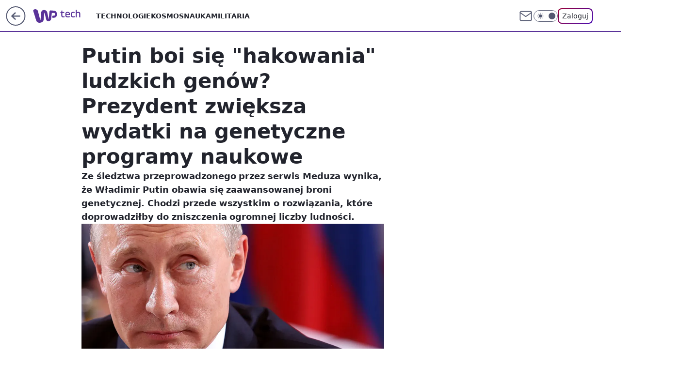

--- FILE ---
content_type: application/javascript
request_url: https://rek.www.wp.pl/gaf.js?rv=2&sn=tech&pvid=9cfdb1c1bd75abc63b8c&rekids=234802&whbid-test=1&phtml=tech.wp.pl%2Fputin-boi-sie-hakownia-ludzkich-genow-prezydent-zwieksza-wydatki-na-genetyczne-programy-naukowe%2C6631087732874080a&abtest=adtech%7CPRGM-1047%7CA%3Badtech%7CPU-335%7CB%3Badtech%7CPRG-3468%7CB%3Badtech%7CPRGM-1036%7CD%3Badtech%7CFP-76%7CA%3Badtech%7CPRGM-1356%7CA%3Badtech%7CPRGM-1419%7CA%3Badtech%7CPRGM-1589%7CA%3Badtech%7CPRGM-1576%7CD%3Badtech%7CPRGM-1443%7CA%3Badtech%7CPRGM-1421%7CA%3Badtech%7CPRGM-1587%7CD%3Badtech%7CPRGM-1215%7CC&PWA_adbd=0&darkmode=0&highLayout=0&layout=wide&navType=navigate&cdl=0&ctype=article&ciab=IAB19%2CIAB-v3-468%2CIAB-v3-56%2CIAB15%2CIAB3&cid=6631087732874080&csystem=ncr&cdate=2021-04-20&REKtagi=wiadomosci%3Bspoleczenstwo%3Bnauka&vw=1280&vh=720&p1=0&spin=kulnlybr&bcv=2
body_size: 4540
content:
kulnlybr({"spin":"kulnlybr","bunch":234802,"context":{"dsa":false,"minor":false,"bidRequestId":"57da1e3d-67ae-4f2f-ac62-958632de7faa","maConfig":{"timestamp":"2026-01-15T08:59:46.335Z"},"dfpConfig":{"timestamp":"2026-01-15T11:58:29.480Z"},"sda":[],"targeting":{"client":{},"server":{},"query":{"PWA_adbd":"0","REKtagi":"wiadomosci;spoleczenstwo;nauka","abtest":"adtech|PRGM-1047|A;adtech|PU-335|B;adtech|PRG-3468|B;adtech|PRGM-1036|D;adtech|FP-76|A;adtech|PRGM-1356|A;adtech|PRGM-1419|A;adtech|PRGM-1589|A;adtech|PRGM-1576|D;adtech|PRGM-1443|A;adtech|PRGM-1421|A;adtech|PRGM-1587|D;adtech|PRGM-1215|C","bcv":"2","cdate":"2021-04-20","cdl":"0","ciab":"IAB19,IAB-v3-468,IAB-v3-56,IAB15,IAB3","cid":"6631087732874080","csystem":"ncr","ctype":"article","darkmode":"0","highLayout":"0","layout":"wide","navType":"navigate","p1":"0","phtml":"tech.wp.pl/putin-boi-sie-hakownia-ludzkich-genow-prezydent-zwieksza-wydatki-na-genetyczne-programy-naukowe,6631087732874080a","pvid":"9cfdb1c1bd75abc63b8c","rekids":"234802","rv":"2","sn":"tech","spin":"kulnlybr","vh":"720","vw":"1280","whbid-test":"1"}},"directOnly":0,"geo":{"country":"840","region":"","city":""},"statid":"","mlId":"","rshsd":"8","isRobot":false,"curr":{"EUR":4.2068,"USD":3.6153,"CHF":4.5164,"GBP":4.858},"rv":"2","status":{"advf":2,"ma":2,"ma_ads-bidder":2,"ma_cpv-bidder":2,"ma_high-cpm-bidder":2}},"slots":{"11":{"delivered":"1","campaign":null,"dfpConfig":{"placement":"/89844762/Desktop_Tech.wp.pl_x11_art","roshash":"CGJM","ceil":100,"sizes":[[336,280],[640,280],[300,250]],"namedSizes":["fluid"],"div":"div-gpt-ad-x11-art","targeting":{"DFPHASH":"AEHK","emptygaf":"0"},"gfp":"CGJM"}},"12":{"delivered":"1","campaign":null,"dfpConfig":{"placement":"/89844762/Desktop_Tech.wp.pl_x12_art","roshash":"CGJM","ceil":100,"sizes":[[336,280],[640,280],[300,250]],"namedSizes":["fluid"],"div":"div-gpt-ad-x12-art","targeting":{"DFPHASH":"AEHK","emptygaf":"0"},"gfp":"CGJM"}},"13":{"delivered":"1","campaign":null,"dfpConfig":{"placement":"/89844762/Desktop_Tech.wp.pl_x13_art","roshash":"CGJM","ceil":100,"sizes":[[336,280],[640,280],[300,250]],"namedSizes":["fluid"],"div":"div-gpt-ad-x13-art","targeting":{"DFPHASH":"AEHK","emptygaf":"0"},"gfp":"CGJM"}},"14":{"delivered":"1","campaign":null,"dfpConfig":{"placement":"/89844762/Desktop_Tech.wp.pl_x14_art","roshash":"CGJM","ceil":100,"sizes":[[336,280],[640,280],[300,250]],"namedSizes":["fluid"],"div":"div-gpt-ad-x14-art","targeting":{"DFPHASH":"AEHK","emptygaf":"0"},"gfp":"CGJM"}},"15":{"delivered":"1","campaign":null,"dfpConfig":{"placement":"/89844762/Desktop_Tech.wp.pl_x15_art","roshash":"CGJM","ceil":100,"sizes":[[728,90],[970,300],[950,90],[980,120],[980,90],[970,150],[970,90],[970,250],[930,180],[950,200],[750,100],[970,66],[750,200],[960,90],[970,100],[750,300],[970,200],[950,300]],"namedSizes":["fluid"],"div":"div-gpt-ad-x15-art","targeting":{"DFPHASH":"AEHK","emptygaf":"0"},"gfp":"CGJM"}},"16":{"delivered":"1","campaign":null,"dfpConfig":{"placement":"/89844762/Desktop_Tech.wp.pl_x16","roshash":"CGJM","ceil":100,"sizes":[[728,90],[970,300],[950,90],[980,120],[980,90],[970,150],[970,90],[970,250],[930,180],[950,200],[750,100],[970,66],[750,200],[960,90],[970,100],[750,300],[970,200],[950,300]],"namedSizes":["fluid"],"div":"div-gpt-ad-x16","targeting":{"DFPHASH":"AEHK","emptygaf":"0"},"gfp":"CGJM"}},"17":{"delivered":"1","campaign":null,"dfpConfig":{"placement":"/89844762/Desktop_Tech.wp.pl_x17","roshash":"CGJM","ceil":100,"sizes":[[728,90],[970,300],[950,90],[980,120],[980,90],[970,150],[970,90],[970,250],[930,180],[950,200],[750,100],[970,66],[750,200],[960,90],[970,100],[750,300],[970,200],[950,300]],"namedSizes":["fluid"],"div":"div-gpt-ad-x17","targeting":{"DFPHASH":"AEHK","emptygaf":"0"},"gfp":"CGJM"}},"18":{"delivered":"1","campaign":null,"dfpConfig":{"placement":"/89844762/Desktop_Tech.wp.pl_x18","roshash":"CGJM","ceil":100,"sizes":[[728,90],[970,300],[950,90],[980,120],[980,90],[970,150],[970,90],[970,250],[930,180],[950,200],[750,100],[970,66],[750,200],[960,90],[970,100],[750,300],[970,200],[950,300]],"namedSizes":["fluid"],"div":"div-gpt-ad-x18","targeting":{"DFPHASH":"AEHK","emptygaf":"0"},"gfp":"CGJM"}},"19":{"delivered":"1","campaign":null,"dfpConfig":{"placement":"/89844762/Desktop_Tech.wp.pl_x19","roshash":"CGJM","ceil":100,"sizes":[[728,90],[970,300],[950,90],[980,120],[980,90],[970,150],[970,90],[970,250],[930,180],[950,200],[750,100],[970,66],[750,200],[960,90],[970,100],[750,300],[970,200],[950,300]],"namedSizes":["fluid"],"div":"div-gpt-ad-x19","targeting":{"DFPHASH":"AEHK","emptygaf":"0"},"gfp":"CGJM"}},"2":{"delivered":"1","campaign":{"id":"188278","capping":"PWAck=27120619\u0026PWAclt=792\u0026tpl=1","adm":{"bunch":"234802","creations":[{"cbConfig":{"blur":false,"bottomBar":false,"fullPage":false,"message":"Przekierowanie za {{time}} sekund{{y}}","timeout":15000},"height":600,"pixels":["//gde-default.hit.gemius.pl/_1768549362/redot.gif?id=AurlpqtfLPQooAxj7wsDeNWb7DpBnawS60AjdQWqM6T.z7/fastid=fsjxkechbderpocuyimavtcqankj/stparam=xcjskxjudx/nc=0/gdpr=0/gdpr_consent="],"showLabel":false,"src":"https://mamc.wpcdn.pl/188278/1768219315939/backup_mcd_ruby_choco_latte_1200x600.jpg","trackers":{"click":[""],"cview":["//ma.wp.pl/ma.gif?clid=dca45526c17aa056cf0f889dbba57020\u0026SN=tech\u0026pvid=9cfdb1c1bd75abc63b8c\u0026action=cvimp\u0026pg=tech.wp.pl\u0026par=slotID%3D002%26slotSizeWxH%3D1200x600%26cur%3DPLN%26editedTimestamp%3D1768219234%26is_adblock%3D0%26partnerID%3D%26bidderID%3D11%26contentID%3D6631087732874080%26platform%3D8%26domain%3Dtech.wp.pl%26tpID%3D1402620%26emission%3D3043513%26pricingModel%3D0yNy2AGvap5Za0q-M67E0q0u1yeJ6aeRNU9t5vMlrKE%26iabPageCategories%3D%26geo%3D840%253B%253B%26utility%3D-LvI5eO-mLwe6ghl_1lyXrXQ66YJ0i7NNidLEnScnylATCdGILnHCEXRxBTGdDt7%26conversionValue%3D0%26publisherID%3D308%26iabSiteCategories%3D%26pvid%3D9cfdb1c1bd75abc63b8c%26ssp%3Dwp.pl%26seatFee%3D780HTXDCA_p-iY0-AAOqbBRySrnX1lk1HqaoVJ4g5wY%26org_id%3D25%26medium%3Ddisplay%26bidReqID%3D57da1e3d-67ae-4f2f-ac62-958632de7faa%26test%3D0%26seatID%3Ddca45526c17aa056cf0f889dbba57020%26sn%3Dtech%26isDev%3Dfalse%26ip%3Dpdq9_qvFfh3GOxstUepE3xU2HKUk0fXyERolKFSgyHc%26workfID%3D188278%26order%3D265630%26source%3DTG%26bidTimestamp%3D1768549362%26hBidPrice%3DCFINQTW%26userID%3D__UNKNOWN_TELL_US__%26creationID%3D1470141%26targetDomain%3Dmcdonalds.pl%26billing%3Dcpv%26is_robot%3D0%26device%3DPERSONAL_COMPUTER%26rekid%3D234802%26inver%3D2%26client_id%3D43759%26ttl%3D1768635762%26hBudgetRate%3DCFINQTW"],"impression":["//ma.wp.pl/ma.gif?clid=dca45526c17aa056cf0f889dbba57020\u0026SN=tech\u0026pvid=9cfdb1c1bd75abc63b8c\u0026action=delivery\u0026pg=tech.wp.pl\u0026par=device%3DPERSONAL_COMPUTER%26rekid%3D234802%26inver%3D2%26client_id%3D43759%26ttl%3D1768635762%26hBudgetRate%3DCFINQTW%26slotID%3D002%26slotSizeWxH%3D1200x600%26cur%3DPLN%26editedTimestamp%3D1768219234%26is_adblock%3D0%26partnerID%3D%26bidderID%3D11%26contentID%3D6631087732874080%26platform%3D8%26domain%3Dtech.wp.pl%26tpID%3D1402620%26emission%3D3043513%26pricingModel%3D0yNy2AGvap5Za0q-M67E0q0u1yeJ6aeRNU9t5vMlrKE%26iabPageCategories%3D%26geo%3D840%253B%253B%26utility%3D-LvI5eO-mLwe6ghl_1lyXrXQ66YJ0i7NNidLEnScnylATCdGILnHCEXRxBTGdDt7%26conversionValue%3D0%26publisherID%3D308%26iabSiteCategories%3D%26pvid%3D9cfdb1c1bd75abc63b8c%26ssp%3Dwp.pl%26seatFee%3D780HTXDCA_p-iY0-AAOqbBRySrnX1lk1HqaoVJ4g5wY%26org_id%3D25%26medium%3Ddisplay%26bidReqID%3D57da1e3d-67ae-4f2f-ac62-958632de7faa%26test%3D0%26seatID%3Ddca45526c17aa056cf0f889dbba57020%26sn%3Dtech%26isDev%3Dfalse%26ip%3Dpdq9_qvFfh3GOxstUepE3xU2HKUk0fXyERolKFSgyHc%26workfID%3D188278%26order%3D265630%26source%3DTG%26bidTimestamp%3D1768549362%26hBidPrice%3DCFINQTW%26userID%3D__UNKNOWN_TELL_US__%26creationID%3D1470141%26targetDomain%3Dmcdonalds.pl%26billing%3Dcpv%26is_robot%3D0"],"view":["//ma.wp.pl/ma.gif?clid=dca45526c17aa056cf0f889dbba57020\u0026SN=tech\u0026pvid=9cfdb1c1bd75abc63b8c\u0026action=view\u0026pg=tech.wp.pl\u0026par=hBudgetRate%3DCFINQTW%26slotID%3D002%26slotSizeWxH%3D1200x600%26cur%3DPLN%26editedTimestamp%3D1768219234%26is_adblock%3D0%26partnerID%3D%26bidderID%3D11%26contentID%3D6631087732874080%26platform%3D8%26domain%3Dtech.wp.pl%26tpID%3D1402620%26emission%3D3043513%26pricingModel%3D0yNy2AGvap5Za0q-M67E0q0u1yeJ6aeRNU9t5vMlrKE%26iabPageCategories%3D%26geo%3D840%253B%253B%26utility%3D-LvI5eO-mLwe6ghl_1lyXrXQ66YJ0i7NNidLEnScnylATCdGILnHCEXRxBTGdDt7%26conversionValue%3D0%26publisherID%3D308%26iabSiteCategories%3D%26pvid%3D9cfdb1c1bd75abc63b8c%26ssp%3Dwp.pl%26seatFee%3D780HTXDCA_p-iY0-AAOqbBRySrnX1lk1HqaoVJ4g5wY%26org_id%3D25%26medium%3Ddisplay%26bidReqID%3D57da1e3d-67ae-4f2f-ac62-958632de7faa%26test%3D0%26seatID%3Ddca45526c17aa056cf0f889dbba57020%26sn%3Dtech%26isDev%3Dfalse%26ip%3Dpdq9_qvFfh3GOxstUepE3xU2HKUk0fXyERolKFSgyHc%26workfID%3D188278%26order%3D265630%26source%3DTG%26bidTimestamp%3D1768549362%26hBidPrice%3DCFINQTW%26userID%3D__UNKNOWN_TELL_US__%26creationID%3D1470141%26targetDomain%3Dmcdonalds.pl%26billing%3Dcpv%26is_robot%3D0%26device%3DPERSONAL_COMPUTER%26rekid%3D234802%26inver%3D2%26client_id%3D43759%26ttl%3D1768635762"]},"transparentPlaceholder":false,"type":"image","url":"https://gde-default.hit.gemius.pl/lshitredir/id=AurlpqtfLPQooAxj7wsDeNWb7DpBnawS60AjdQWqM6T.z7/fastid=jtkvsjgljofzfpdtsvypmawiynnr/stparam=rehpbsnndr/nc=0/gdpr=0/gdpr_consent=/url=https://links.mcdonaldsapps.com/CKlgPh?utm_campaign=McDonalds_McCafe_260114_260324_McCafe%20Special%20Autumn%20%26%20Winter%202026\u0026utm_source=CommercialBreak\u0026utm_medium=%2FDISPLAY%2FWP%2FWP.WP_CommercialBreak__CPM_Display_aTAGdcGL_","width":1200}],"redir":"https://ma.wp.pl/redirma?SN=tech\u0026pvid=9cfdb1c1bd75abc63b8c\u0026par=medium%3Ddisplay%26bidTimestamp%3D1768549362%26device%3DPERSONAL_COMPUTER%26rekid%3D234802%26inver%3D2%26platform%3D8%26conversionValue%3D0%26publisherID%3D308%26order%3D265630%26hBidPrice%3DCFINQTW%26billing%3Dcpv%26ttl%3D1768635762%26partnerID%3D%26domain%3Dtech.wp.pl%26bidReqID%3D57da1e3d-67ae-4f2f-ac62-958632de7faa%26slotSizeWxH%3D1200x600%26iabSiteCategories%3D%26workfID%3D188278%26is_robot%3D0%26pvid%3D9cfdb1c1bd75abc63b8c%26seatID%3Ddca45526c17aa056cf0f889dbba57020%26userID%3D__UNKNOWN_TELL_US__%26bidderID%3D11%26tpID%3D1402620%26seatFee%3D780HTXDCA_p-iY0-AAOqbBRySrnX1lk1HqaoVJ4g5wY%26cur%3DPLN%26test%3D0%26sn%3Dtech%26targetDomain%3Dmcdonalds.pl%26hBudgetRate%3DCFINQTW%26slotID%3D002%26pricingModel%3D0yNy2AGvap5Za0q-M67E0q0u1yeJ6aeRNU9t5vMlrKE%26geo%3D840%253B%253B%26editedTimestamp%3D1768219234%26creationID%3D1470141%26isDev%3Dfalse%26ip%3Dpdq9_qvFfh3GOxstUepE3xU2HKUk0fXyERolKFSgyHc%26source%3DTG%26client_id%3D43759%26contentID%3D6631087732874080%26utility%3D-LvI5eO-mLwe6ghl_1lyXrXQ66YJ0i7NNidLEnScnylATCdGILnHCEXRxBTGdDt7%26is_adblock%3D0%26emission%3D3043513%26iabPageCategories%3D%26ssp%3Dwp.pl%26org_id%3D25\u0026url=","slot":"2"},"creative":{"Id":"1470141","provider":"ma_cpv-bidder","roshash":"EHKN","height":600,"width":1200,"touchpointId":"1402620","source":{"bidder":"cpv-bidder"}},"sellingModel":{"model":"CPM_INT"}},"dfpConfig":{"placement":"/89844762/Desktop_Tech.wp.pl_x02","roshash":"EHKN","ceil":100,"sizes":[[970,300],[970,600],[750,300],[950,300],[980,600],[1920,870],[1200,600],[750,400],[960,640]],"namedSizes":["fluid"],"div":"div-gpt-ad-x02","targeting":{"DFPHASH":"CFIL","emptygaf":"0"},"gfp":"DLOR"}},"24":{"delivered":"","campaign":null,"dfpConfig":null},"25":{"delivered":"1","campaign":null,"dfpConfig":{"placement":"/89844762/Desktop_Tech.wp.pl_x25_art","roshash":"CGJM","ceil":100,"sizes":[[336,280],[640,280],[300,250]],"namedSizes":["fluid"],"div":"div-gpt-ad-x25-art","targeting":{"DFPHASH":"AEHK","emptygaf":"0"},"gfp":"CGJM"}},"27":{"delivered":"1","campaign":null,"dfpConfig":{"placement":"/89844762/Desktop_Tech.wp.pl_x27_art","roshash":"CGJM","ceil":100,"sizes":[[160,600]],"namedSizes":["fluid"],"div":"div-gpt-ad-x27-art","targeting":{"DFPHASH":"AEHK","emptygaf":"0"},"gfp":"CGJM"}},"28":{"delivered":"","campaign":null,"dfpConfig":null},"29":{"delivered":"","campaign":null,"dfpConfig":null},"3":{"delivered":"1","campaign":null,"dfpConfig":{"placement":"/89844762/Desktop_Tech.wp.pl_x03_art","roshash":"CGJM","ceil":100,"sizes":[[728,90],[970,300],[950,90],[980,120],[980,90],[970,150],[970,90],[970,250],[930,180],[950,200],[750,100],[970,66],[750,200],[960,90],[970,100],[750,300],[970,200],[950,300]],"namedSizes":["fluid"],"div":"div-gpt-ad-x03-art","targeting":{"DFPHASH":"AEHK","emptygaf":"0"},"gfp":"CGJM"}},"32":{"delivered":"1","campaign":null,"dfpConfig":{"placement":"/89844762/Desktop_Tech.wp.pl_x32_art","roshash":"CGJM","ceil":100,"sizes":[[336,280],[640,280],[300,250]],"namedSizes":["fluid"],"div":"div-gpt-ad-x32-art","targeting":{"DFPHASH":"AEHK","emptygaf":"0"},"gfp":"CGJM"}},"33":{"delivered":"1","campaign":null,"dfpConfig":{"placement":"/89844762/Desktop_Tech.wp.pl_x33_art","roshash":"CGJM","ceil":100,"sizes":[[336,280],[640,280],[300,250]],"namedSizes":["fluid"],"div":"div-gpt-ad-x33-art","targeting":{"DFPHASH":"AEHK","emptygaf":"0"},"gfp":"CGJM"}},"34":{"delivered":"1","campaign":null,"dfpConfig":{"placement":"/89844762/Desktop_Tech.wp.pl_x34_art","roshash":"CGJM","ceil":100,"sizes":[[300,250]],"namedSizes":["fluid"],"div":"div-gpt-ad-x34-art","targeting":{"DFPHASH":"AEHK","emptygaf":"0"},"gfp":"CGJM"}},"35":{"delivered":"1","campaign":null,"dfpConfig":{"placement":"/89844762/Desktop_Tech.wp.pl_x35_art","roshash":"CGJM","ceil":100,"sizes":[[300,600],[300,250]],"namedSizes":["fluid"],"div":"div-gpt-ad-x35-art","targeting":{"DFPHASH":"AEHK","emptygaf":"0"},"gfp":"CGJM"}},"36":{"delivered":"1","campaign":null,"dfpConfig":{"placement":"/89844762/Desktop_Tech.wp.pl_x36_art","roshash":"CGJM","ceil":100,"sizes":[[300,600],[300,250]],"namedSizes":["fluid"],"div":"div-gpt-ad-x36-art","targeting":{"DFPHASH":"AEHK","emptygaf":"0"},"gfp":"CGJM"}},"37":{"delivered":"1","campaign":null,"dfpConfig":{"placement":"/89844762/Desktop_Tech.wp.pl_x37_art","roshash":"CGJM","ceil":100,"sizes":[[300,600],[300,250]],"namedSizes":["fluid"],"div":"div-gpt-ad-x37-art","targeting":{"DFPHASH":"AEHK","emptygaf":"0"},"gfp":"CGJM"}},"40":{"delivered":"1","campaign":null,"dfpConfig":{"placement":"/89844762/Desktop_Tech.wp.pl_x40","roshash":"CHKN","ceil":100,"sizes":[[300,250]],"namedSizes":["fluid"],"div":"div-gpt-ad-x40","targeting":{"DFPHASH":"AFIL","emptygaf":"0"},"gfp":"CHKN"}},"5":{"delivered":"1","campaign":null,"dfpConfig":{"placement":"/89844762/Desktop_Tech.wp.pl_x05_art","roshash":"CGJM","ceil":100,"sizes":[[336,280],[640,280],[300,250]],"namedSizes":["fluid"],"div":"div-gpt-ad-x05-art","targeting":{"DFPHASH":"AEHK","emptygaf":"0"},"gfp":"CGJM"}},"50":{"delivered":"1","campaign":null,"dfpConfig":{"placement":"/89844762/Desktop_Tech.wp.pl_x50_art","roshash":"CGJM","ceil":100,"sizes":[[728,90],[970,300],[950,90],[980,120],[980,90],[970,150],[970,90],[970,250],[930,180],[950,200],[750,100],[970,66],[750,200],[960,90],[970,100],[750,300],[970,200],[950,300]],"namedSizes":["fluid"],"div":"div-gpt-ad-x50-art","targeting":{"DFPHASH":"AEHK","emptygaf":"0"},"gfp":"CGJM"}},"52":{"delivered":"1","campaign":null,"dfpConfig":{"placement":"/89844762/Desktop_Tech.wp.pl_x52_art","roshash":"CGJM","ceil":100,"sizes":[[300,250]],"namedSizes":["fluid"],"div":"div-gpt-ad-x52-art","targeting":{"DFPHASH":"AEHK","emptygaf":"0"},"gfp":"CGJM"}},"529":{"delivered":"1","campaign":null,"dfpConfig":{"placement":"/89844762/Desktop_Tech.wp.pl_x529","roshash":"CGJM","ceil":100,"sizes":[[300,250]],"namedSizes":["fluid"],"div":"div-gpt-ad-x529","targeting":{"DFPHASH":"AEHK","emptygaf":"0"},"gfp":"CGJM"}},"53":{"delivered":"1","campaign":null,"dfpConfig":{"placement":"/89844762/Desktop_Tech.wp.pl_x53_art","roshash":"CGJM","ceil":100,"sizes":[[728,90],[970,300],[950,90],[980,120],[980,90],[970,150],[970,600],[970,90],[970,250],[930,180],[950,200],[750,100],[970,66],[750,200],[960,90],[970,100],[750,300],[970,200],[940,600]],"namedSizes":["fluid"],"div":"div-gpt-ad-x53-art","targeting":{"DFPHASH":"AEHK","emptygaf":"0"},"gfp":"CGJM"}},"531":{"delivered":"1","campaign":null,"dfpConfig":{"placement":"/89844762/Desktop_Tech.wp.pl_x531","roshash":"CGJM","ceil":100,"sizes":[[300,250]],"namedSizes":["fluid"],"div":"div-gpt-ad-x531","targeting":{"DFPHASH":"AEHK","emptygaf":"0"},"gfp":"CGJM"}},"541":{"lazy":1,"delivered":"1","campaign":{"id":"188277","adm":{"bunch":"234802","creations":[{"height":600,"scalable":"1","showLabel":true,"src":"https://mamc.wpcdn.pl/188277/1768218730756/pudelek-wosp-vB-300x600.jpg","trackers":{"click":[""],"cview":["//ma.wp.pl/ma.gif?clid=36d4f1d950aab392a9c26b186b340e10\u0026SN=tech\u0026pvid=9cfdb1c1bd75abc63b8c\u0026action=cvimp\u0026pg=tech.wp.pl\u0026par=utility%3Dv6trtbrzJCoRsm6Qsof5okF1FRDLgEsK4wQkO-qTe0IiUBgtd3MjfCCo9xLyGwSg%26ssp%3Dwp.pl%26publisherID%3D308%26inver%3D2%26slotID%3D541%26seatID%3D36d4f1d950aab392a9c26b186b340e10%26pricingModel%3DSS-ekkxzeBh3CbELhE6qILyOfyNJ3TQzlILQ4W5R-p4%26pvid%3D9cfdb1c1bd75abc63b8c%26domain%3Dtech.wp.pl%26seatFee%3D-_I6QTfihz_iyzFVkJ-EyLLdvPpv7JLXGoj_RvXvTmg%26partnerID%3D%26bidderID%3D11%26bidReqID%3D57da1e3d-67ae-4f2f-ac62-958632de7faa%26device%3DPERSONAL_COMPUTER%26targetDomain%3Dallegro.pl%26test%3D0%26tpID%3D1402616%26iabPageCategories%3D%26bidTimestamp%3D1768549362%26hBidPrice%3DCFILORU%26slotSizeWxH%3D300x600%26org_id%3D25%26editedTimestamp%3D1768218902%26ttl%3D1768635762%26sn%3Dtech%26isDev%3Dfalse%26contentID%3D6631087732874080%26platform%3D8%26conversionValue%3D0%26userID%3D__UNKNOWN_TELL_US__%26cur%3DPLN%26workfID%3D188277%26emission%3D3044803%26iabSiteCategories%3D%26is_adblock%3D0%26medium%3Ddisplay%26creationID%3D1470128%26geo%3D840%253B%253B%26hBudgetRate%3DCFILORU%26billing%3Dcpv%26order%3D266039%26rekid%3D234802%26ip%3DpArfojAmrfM7VYV_TY43hfRXe9EKlPyY9Jp4Gc0jHmI%26client_id%3D38851%26source%3DTG%26is_robot%3D0"],"impression":["//ma.wp.pl/ma.gif?clid=36d4f1d950aab392a9c26b186b340e10\u0026SN=tech\u0026pvid=9cfdb1c1bd75abc63b8c\u0026action=delivery\u0026pg=tech.wp.pl\u0026par=seatFee%3D-_I6QTfihz_iyzFVkJ-EyLLdvPpv7JLXGoj_RvXvTmg%26partnerID%3D%26bidderID%3D11%26bidReqID%3D57da1e3d-67ae-4f2f-ac62-958632de7faa%26device%3DPERSONAL_COMPUTER%26targetDomain%3Dallegro.pl%26test%3D0%26tpID%3D1402616%26iabPageCategories%3D%26bidTimestamp%3D1768549362%26hBidPrice%3DCFILORU%26slotSizeWxH%3D300x600%26org_id%3D25%26editedTimestamp%3D1768218902%26ttl%3D1768635762%26sn%3Dtech%26isDev%3Dfalse%26contentID%3D6631087732874080%26platform%3D8%26conversionValue%3D0%26userID%3D__UNKNOWN_TELL_US__%26cur%3DPLN%26workfID%3D188277%26emission%3D3044803%26iabSiteCategories%3D%26is_adblock%3D0%26medium%3Ddisplay%26creationID%3D1470128%26geo%3D840%253B%253B%26hBudgetRate%3DCFILORU%26billing%3Dcpv%26order%3D266039%26rekid%3D234802%26ip%3DpArfojAmrfM7VYV_TY43hfRXe9EKlPyY9Jp4Gc0jHmI%26client_id%3D38851%26source%3DTG%26is_robot%3D0%26utility%3Dv6trtbrzJCoRsm6Qsof5okF1FRDLgEsK4wQkO-qTe0IiUBgtd3MjfCCo9xLyGwSg%26ssp%3Dwp.pl%26publisherID%3D308%26inver%3D2%26slotID%3D541%26seatID%3D36d4f1d950aab392a9c26b186b340e10%26pricingModel%3DSS-ekkxzeBh3CbELhE6qILyOfyNJ3TQzlILQ4W5R-p4%26pvid%3D9cfdb1c1bd75abc63b8c%26domain%3Dtech.wp.pl"],"view":["//ma.wp.pl/ma.gif?clid=36d4f1d950aab392a9c26b186b340e10\u0026SN=tech\u0026pvid=9cfdb1c1bd75abc63b8c\u0026action=view\u0026pg=tech.wp.pl\u0026par=billing%3Dcpv%26order%3D266039%26rekid%3D234802%26ip%3DpArfojAmrfM7VYV_TY43hfRXe9EKlPyY9Jp4Gc0jHmI%26client_id%3D38851%26source%3DTG%26is_robot%3D0%26utility%3Dv6trtbrzJCoRsm6Qsof5okF1FRDLgEsK4wQkO-qTe0IiUBgtd3MjfCCo9xLyGwSg%26ssp%3Dwp.pl%26publisherID%3D308%26inver%3D2%26slotID%3D541%26seatID%3D36d4f1d950aab392a9c26b186b340e10%26pricingModel%3DSS-ekkxzeBh3CbELhE6qILyOfyNJ3TQzlILQ4W5R-p4%26pvid%3D9cfdb1c1bd75abc63b8c%26domain%3Dtech.wp.pl%26seatFee%3D-_I6QTfihz_iyzFVkJ-EyLLdvPpv7JLXGoj_RvXvTmg%26partnerID%3D%26bidderID%3D11%26bidReqID%3D57da1e3d-67ae-4f2f-ac62-958632de7faa%26device%3DPERSONAL_COMPUTER%26targetDomain%3Dallegro.pl%26test%3D0%26tpID%3D1402616%26iabPageCategories%3D%26bidTimestamp%3D1768549362%26hBidPrice%3DCFILORU%26slotSizeWxH%3D300x600%26org_id%3D25%26editedTimestamp%3D1768218902%26ttl%3D1768635762%26sn%3Dtech%26isDev%3Dfalse%26contentID%3D6631087732874080%26platform%3D8%26conversionValue%3D0%26userID%3D__UNKNOWN_TELL_US__%26cur%3DPLN%26workfID%3D188277%26emission%3D3044803%26iabSiteCategories%3D%26is_adblock%3D0%26medium%3Ddisplay%26creationID%3D1470128%26geo%3D840%253B%253B%26hBudgetRate%3DCFILORU"]},"transparentPlaceholder":false,"type":"image","url":"https://www.pudelek.pl/pudelek-na-wosp-zrobmy-z-dramy-cos-dobrego-wylicytuj-statuetke-dla-dramy-roku-ktora-paulina-smaszcz-rozbila-podczas-naszych-urodzin-7242969064376832a?pvclid=01KEVKPXV0DFYETZ9XJMW9ND6Z","width":300}],"redir":"https://ma.wp.pl/redirma?SN=tech\u0026pvid=9cfdb1c1bd75abc63b8c\u0026par=slotSizeWxH%3D300x600%26org_id%3D25%26editedTimestamp%3D1768218902%26ip%3DpArfojAmrfM7VYV_TY43hfRXe9EKlPyY9Jp4Gc0jHmI%26source%3DTG%26pvid%3D9cfdb1c1bd75abc63b8c%26device%3DPERSONAL_COMPUTER%26conversionValue%3D0%26workfID%3D188277%26creationID%3D1470128%26is_robot%3D0%26utility%3Dv6trtbrzJCoRsm6Qsof5okF1FRDLgEsK4wQkO-qTe0IiUBgtd3MjfCCo9xLyGwSg%26inver%3D2%26bidReqID%3D57da1e3d-67ae-4f2f-ac62-958632de7faa%26contentID%3D6631087732874080%26platform%3D8%26is_adblock%3D0%26test%3D0%26tpID%3D1402616%26bidTimestamp%3D1768549362%26hBidPrice%3DCFILORU%26isDev%3Dfalse%26iabSiteCategories%3D%26medium%3Ddisplay%26geo%3D840%253B%253B%26bidderID%3D11%26userID%3D__UNKNOWN_TELL_US__%26order%3D266039%26rekid%3D234802%26publisherID%3D308%26slotID%3D541%26seatID%3D36d4f1d950aab392a9c26b186b340e10%26sn%3Dtech%26hBudgetRate%3DCFILORU%26ssp%3Dwp.pl%26pricingModel%3DSS-ekkxzeBh3CbELhE6qILyOfyNJ3TQzlILQ4W5R-p4%26partnerID%3D%26cur%3DPLN%26billing%3Dcpv%26client_id%3D38851%26seatFee%3D-_I6QTfihz_iyzFVkJ-EyLLdvPpv7JLXGoj_RvXvTmg%26targetDomain%3Dallegro.pl%26iabPageCategories%3D%26ttl%3D1768635762%26emission%3D3044803%26domain%3Dtech.wp.pl\u0026url=","slot":"541"},"creative":{"Id":"1470128","provider":"ma_cpv-bidder","roshash":"CFIL","height":600,"width":300,"touchpointId":"1402616","source":{"bidder":"cpv-bidder"}},"sellingModel":{"model":"CPM_INT"}},"dfpConfig":{"placement":"/89844762/Desktop_Tech.wp.pl_x541_art","roshash":"CGJM","ceil":100,"sizes":[[300,600],[300,250]],"namedSizes":["fluid"],"div":"div-gpt-ad-x541-art","targeting":{"DFPHASH":"AEHK","emptygaf":"0"},"gfp":"CGJM"}},"59":{"delivered":"1","campaign":null,"dfpConfig":{"placement":"/89844762/Desktop_Tech.wp.pl_x59_art","roshash":"CGJM","ceil":100,"sizes":[[300,600],[300,250]],"namedSizes":["fluid"],"div":"div-gpt-ad-x59-art","targeting":{"DFPHASH":"AEHK","emptygaf":"0"},"gfp":"CGJM"}},"6":{"delivered":"","campaign":null,"dfpConfig":null},"61":{"delivered":"1","campaign":null,"dfpConfig":{"placement":"/89844762/Desktop_Tech.wp.pl_x61_art","roshash":"CGJM","ceil":100,"sizes":[[336,280],[640,280],[300,250]],"namedSizes":["fluid"],"div":"div-gpt-ad-x61-art","targeting":{"DFPHASH":"AEHK","emptygaf":"0"},"gfp":"CGJM"}},"67":{"delivered":"1","campaign":null,"dfpConfig":{"placement":"/89844762/Desktop_Tech.wp.pl_x67_art","roshash":"CFLO","ceil":100,"sizes":[[300,50]],"namedSizes":["fluid"],"div":"div-gpt-ad-x67-art","targeting":{"DFPHASH":"ADJM","emptygaf":"0"},"gfp":"CFLO"}},"7":{"delivered":"","campaign":null,"dfpConfig":null},"70":{"delivered":"1","campaign":null,"dfpConfig":{"placement":"/89844762/Desktop_Tech.wp.pl_x70_art","roshash":"CGJM","ceil":100,"sizes":[[728,90],[970,300],[950,90],[980,120],[980,90],[970,150],[970,90],[970,250],[930,180],[950,200],[750,100],[970,66],[750,200],[960,90],[970,100],[750,300],[970,200],[950,300]],"namedSizes":["fluid"],"div":"div-gpt-ad-x70-art","targeting":{"DFPHASH":"AEHK","emptygaf":"0"},"gfp":"CGJM"}},"716":{"delivered":"","campaign":null,"dfpConfig":null},"717":{"delivered":"","campaign":null,"dfpConfig":null},"72":{"delivered":"1","campaign":null,"dfpConfig":{"placement":"/89844762/Desktop_Tech.wp.pl_x72_art","roshash":"CGJM","ceil":100,"sizes":[[300,250]],"namedSizes":["fluid"],"div":"div-gpt-ad-x72-art","targeting":{"DFPHASH":"AEHK","emptygaf":"0"},"gfp":"CGJM"}},"79":{"delivered":"1","campaign":null,"dfpConfig":{"placement":"/89844762/Desktop_Tech.wp.pl_x79_art","roshash":"CGJM","ceil":100,"sizes":[[300,600],[300,250]],"namedSizes":["fluid"],"div":"div-gpt-ad-x79-art","targeting":{"DFPHASH":"AEHK","emptygaf":"0"},"gfp":"CGJM"}},"8":{"delivered":"","campaign":null,"dfpConfig":null},"80":{"delivered":"1","campaign":null,"dfpConfig":{"placement":"/89844762/Desktop_Tech.wp.pl_x80_art","roshash":"CFNQ","ceil":100,"sizes":[[1,1]],"namedSizes":["fluid"],"div":"div-gpt-ad-x80-art","isNative":1,"targeting":{"DFPHASH":"ADLO","emptygaf":"0"},"gfp":"CFNQ"}},"81":{"delivered":"1","campaign":null,"dfpConfig":{"placement":"/89844762/Desktop_Tech.wp.pl_x81_art","roshash":"CFNQ","ceil":100,"sizes":[[1,1]],"namedSizes":["fluid"],"div":"div-gpt-ad-x81-art","isNative":1,"targeting":{"DFPHASH":"ADLO","emptygaf":"0"},"gfp":"CFNQ"}},"810":{"delivered":"","campaign":null,"dfpConfig":null},"811":{"delivered":"","campaign":null,"dfpConfig":null},"812":{"delivered":"","campaign":null,"dfpConfig":null},"813":{"delivered":"","campaign":null,"dfpConfig":null},"814":{"delivered":"","campaign":null,"dfpConfig":null},"815":{"delivered":"","campaign":null,"dfpConfig":null},"816":{"delivered":"","campaign":null,"dfpConfig":null},"817":{"delivered":"","campaign":null,"dfpConfig":null},"82":{"delivered":"1","campaign":null,"dfpConfig":{"placement":"/89844762/Desktop_Tech.wp.pl_x82_art","roshash":"CFNQ","ceil":100,"sizes":[[1,1]],"namedSizes":["fluid"],"div":"div-gpt-ad-x82-art","isNative":1,"targeting":{"DFPHASH":"ADLO","emptygaf":"0"},"gfp":"CFNQ"}},"826":{"delivered":"","campaign":null,"dfpConfig":null},"827":{"delivered":"","campaign":null,"dfpConfig":null},"828":{"delivered":"","campaign":null,"dfpConfig":null},"83":{"delivered":"1","campaign":null,"dfpConfig":{"placement":"/89844762/Desktop_Tech.wp.pl_x83_art","roshash":"CFNQ","ceil":100,"sizes":[[1,1]],"namedSizes":["fluid"],"div":"div-gpt-ad-x83-art","isNative":1,"targeting":{"DFPHASH":"ADLO","emptygaf":"0"},"gfp":"CFNQ"}},"89":{"delivered":"","campaign":null,"dfpConfig":null},"90":{"delivered":"1","campaign":null,"dfpConfig":{"placement":"/89844762/Desktop_Tech.wp.pl_x90_art","roshash":"CGJM","ceil":100,"sizes":[[728,90],[970,300],[950,90],[980,120],[980,90],[970,150],[970,90],[970,250],[930,180],[950,200],[750,100],[970,66],[750,200],[960,90],[970,100],[750,300],[970,200],[950,300]],"namedSizes":["fluid"],"div":"div-gpt-ad-x90-art","targeting":{"DFPHASH":"AEHK","emptygaf":"0"},"gfp":"CGJM"}},"92":{"delivered":"1","campaign":null,"dfpConfig":{"placement":"/89844762/Desktop_Tech.wp.pl_x92_art","roshash":"CGJM","ceil":100,"sizes":[[300,250]],"namedSizes":["fluid"],"div":"div-gpt-ad-x92-art","targeting":{"DFPHASH":"AEHK","emptygaf":"0"},"gfp":"CGJM"}},"93":{"delivered":"1","campaign":null,"dfpConfig":{"placement":"/89844762/Desktop_Tech.wp.pl_x93_art","roshash":"CGJM","ceil":100,"sizes":[[300,600],[300,250]],"namedSizes":["fluid"],"div":"div-gpt-ad-x93-art","targeting":{"DFPHASH":"AEHK","emptygaf":"0"},"gfp":"CGJM"}},"94":{"delivered":"1","campaign":null,"dfpConfig":{"placement":"/89844762/Desktop_Tech.wp.pl_x94_art","roshash":"CGJM","ceil":100,"sizes":[[300,600],[300,250]],"namedSizes":["fluid"],"div":"div-gpt-ad-x94-art","targeting":{"DFPHASH":"AEHK","emptygaf":"0"},"gfp":"CGJM"}},"95":{"delivered":"1","campaign":null,"dfpConfig":{"placement":"/89844762/Desktop_Tech.wp.pl_x95_art","roshash":"CGJM","ceil":100,"sizes":[[300,600],[300,250]],"namedSizes":["fluid"],"div":"div-gpt-ad-x95-art","targeting":{"DFPHASH":"AEHK","emptygaf":"0"},"gfp":"CGJM"}},"99":{"delivered":"1","campaign":null,"dfpConfig":{"placement":"/89844762/Desktop_Tech.wp.pl_x99_art","roshash":"CGJM","ceil":100,"sizes":[[300,600],[300,250]],"namedSizes":["fluid"],"div":"div-gpt-ad-x99-art","targeting":{"DFPHASH":"AEHK","emptygaf":"0"},"gfp":"CGJM"}}},"bdd":{}});